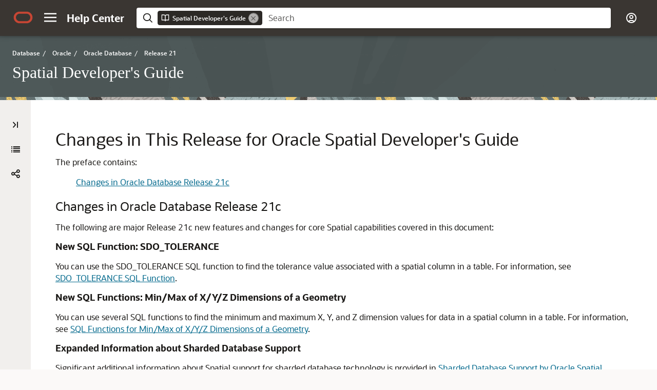

--- FILE ---
content_type: text/html
request_url: https://docs.oracle.com/en/database/oracle/oracle-database/21/spatl/changes-this-release-oracle-spatial-developers-guide.html
body_size: 3920
content:
<!DOCTYPE html
  SYSTEM "about:legacy-compat">
<html xml:lang="en-us" lang="en-us">
   <head>
      <meta http-equiv="Content-Type" content="text/html; charset=utf-8">
      <meta name="DC.Type" content="topic">
      <meta name="DC.Title" content="Changes in This Release for Oracle Spatial Developer's Guide">
      <meta name="DC.Relation" scheme="URI" content="changes-this-release-oracle-spatial-developers-guide.html#GUID-13930347-7DD4-478F-9746-99008D9664E4">
      <meta name="DC.Creator" content="Chuck Murray">
      <meta name="DC.Creator" content="Siva Ravada">
      <meta name="DC.Creator" content="Jack Wang">
      <meta name="DC.Creator" content="Richard Anderson">
      <meta name="DC.Creator" content="Ying Hu">
      <meta name="DC.Creator" content="Qingyun (Jeffrey) Xie">
      <meta name="DC.Creator" content="Mike Horhammer">
      <meta name="DC.Creator" content="Dan Abugov">
      <meta name="DC.Creator" content="Nicole Alexander">
      <meta name="DC.Creator" content="Bruce Blackwell">
      <meta name="DC.Creator" content="Raja Chatterjee">
      <meta name="DC.Creator" content="Luis Angel Ramos Covarrubias">
      <meta name="DC.Creator" content="Dan Geringer">
      <meta name="DC.Creator" content="Baris Kazar">
      <meta name="DC.Creator" content="Ravi Kothuri">
      <meta name="DC.Creator" content="Ji Yang">
      <meta name="DC.Creator" content="Lavanya Jayapalan">
      <meta name="DC.Publisher" content="February2024">
      <meta name="DC.Format" content="XHTML">
      <meta name="DC.Identifier" content="GUID-5E366823-B1E7-4C42-AE5B-9AE8049EF7FE">
      <meta name="DC.Language" content="en-US">
      <meta name="viewport" content="width=device-width, initial-scale=1">
      <meta http-equiv="X-UA-Compatible" content="IE=edge">
      <title>Changes in This Release for Oracle Spatial Developer's Guide</title>
      <meta property="og:site_name" content="Oracle Help Center">
      <meta property="og:title" content="Spatial Developer's Guide ">
      <meta property="og:description" content>
      <link rel="stylesheet" href="/sp_common/book-template/ohc-book-template/css/book.css">
      <link rel="shortcut icon" href="/sp_common/book-template/ohc-common/img/favicon.ico">
      <meta name="application-name" content="Spatial Developer's Guide">
      <meta name="generator" content="DITA Open Toolkit version 1.8.5 (Mode = doc)">
      <meta name="plugin" content="SP_docbuilder HTML plugin release 18.2.2">
      <link rel="alternate" href="spatial-developers-guide.pdf" title="PDF File" type="application/pdf">
      <meta name="robots" content="all">
      <link rel="schema.dcterms" href="http://purl.org/dc/terms/">
      <meta name="dcterms.created" content="2024-02-06T02:49:26-08:00">
      <meta name="dcterms.title" content="Spatial Developer's Guide ">
      <meta name="dcterms.dateCopyrighted" content="1999, 2024">
      <meta name="dcterms.category" content="database">
      <meta name="dcterms.identifier" content="F32277-19">
      
      <meta name="dcterms.product" content="en/database/oracle/oracle-database/21">
      
      <link rel="prev" href="preface.html" title="Previous" type="text/html">
      <link rel="next" href="spatial-concepts-usage.html" title="Next" type="text/html">
      <script>
        document.write('<style type="text/css">');
        document.write('body > .noscript, body > .noscript ~ * { visibility: hidden; }');
        document.write('</style>');
     </script>
      <script data-main="/sp_common/book-template/ohc-book-template/js/book-config" src="/sp_common/book-template/requirejs/require.js"></script>
      <script>
            if (window.require === undefined) {
                document.write('<script data-main="sp_common/book-template/ohc-book-template/js/book-config" src="sp_common/book-template/requirejs/require.js"><\/script>');
                document.write('<link href="sp_common/book-template/ohc-book-template/css/book.css" rel="stylesheet"/>');
            }
        </script>
      <script type="application/json" id="ssot-metadata">{"primary":{"category":{"short_name":"database","element_name":"Database","display_in_url":true},"suite":{"short_name":"oracle","element_name":"Oracle","display_in_url":true},"product_group":{"short_name":"not-applicable","element_name":"Not applicable","display_in_url":false},"product":{"short_name":"oracle-database","element_name":"Oracle Database","display_in_url":true},"release":{"short_name":"21","element_name":"Release 21","display_in_url":true}}}</script>
      
    <meta name="dcterms.isVersionOf" content="SPATL">
    <meta name="dcterms.release" content="Release 21">
  <script type="application/ld+json"> {"@context":"https://schema.org","@type":"WebPage","name":"Changes in This Release for Oracle Spatial Developer's Guide","datePublished":"2020-11-27 16:39:48 GMT","dateModified":"2024-02-06 10:56:33 GMT"} </script>
    <script>window.ohcglobal || document.write('<script src="/en/dcommon/js/global.js">\x3C/script>')</script></head>
   <body>
      <div class="noscript alert alert-danger text-center" role="alert">
         <a href="preface.html" class="pull-left"><span class="glyphicon glyphicon-chevron-left" aria-hidden="true"></span>Previous</a>
         <a href="spatial-concepts-usage.html" class="pull-right">Next<span class="glyphicon glyphicon-chevron-right" aria-hidden="true"></span></a>
         <span class="fa fa-exclamation-triangle" aria-hidden="true"></span> JavaScript must be enabled to correctly display this content
        
      </div>
      <article>
         <header>
            <ol class="breadcrumb" vocab="http://schema.org/" typeof="BreadcrumbList">
               <li property="itemListElement" typeof="ListItem"><a href="index.html" property="item" typeof="WebPage"><span property="name">Spatial Developer's Guide </span></a></li>
               <li class="active" property="itemListElement" typeof="ListItem">Changes in This Release for Oracle Spatial Developer's Guide</li>
            </ol>
            <a id="GUID-5E366823-B1E7-4C42-AE5B-9AE8049EF7FE" name="GUID-5E366823-B1E7-4C42-AE5B-9AE8049EF7FE"></a>
            
            <h2 id="SPATL-GUID-5E366823-B1E7-4C42-AE5B-9AE8049EF7FE" class="sect2">Changes in This Release for Oracle Spatial Developer's Guide</h2>
         </header>
         <div class="ind">
            <div>
               <div class="section">
                  <p>The preface contains:</p>
               </div>
               <!-- class="section" -->
            </div>
            <div>
               <ul class="ullinks">
                  <li class="ulchildlink"><a href="changes-this-release-oracle-spatial-developers-guide.html#GUID-13930347-7DD4-478F-9746-99008D9664E4">Changes in Oracle Database Release 21c</a><br></li>
               </ul>
            </div>
            
            <div class="props_rev_3"><a id="GUID-13930347-7DD4-478F-9746-99008D9664E4" name="GUID-13930347-7DD4-478F-9746-99008D9664E4"></a><h3 id="SPATL-GUID-13930347-7DD4-478F-9746-99008D9664E4" class="sect3">Changes in Oracle Database Release 21c</h3>
               <div>
                  <p>The following are major Release 21c new features and changes for core Spatial capabilities covered in this document:</p>
                  <div class="section">
                     <p class="subhead2" id="GUID-13930347-7DD4-478F-9746-99008D9664E4__GUID-5344CB66-3CCC-46F4-BFBB-2FDA3C1238DA">New SQL Function: SDO_TOLERANCE</p>
                     <p>You can use the SDO_TOLERANCE SQL function to find the tolerance value associated with a spatial column in a table. For information, see <a href="spatial-concepts.html#GUID-1D969840-766D-4E8C-96B6-C2709C80AF42">SDO_TOLERANCE SQL Function</a>.
                     </p>
                  </div>
                  <!-- class="section" -->
                  <div class="section">
                     <p class="subhead2" id="GUID-13930347-7DD4-478F-9746-99008D9664E4__GUID-E6E6A7F7-326B-46B8-954B-8F5AB8A424C5">New SQL Functions: Min/Max of X/Y/Z Dimensions of a Geometry</p>
                     <p>You can use several SQL functions to find the minimum and maximum X, Y, and Z dimension values for data in a spatial column in a table. For information, see <a href="spatial-datatypes-metadata.html#GUID-F3E4B059-2A0F-429D-89B8-056D42784D70">SQL Functions for Min/Max of X/Y/Z Dimensions of a Geometry</a>.
                     </p>
                  </div>
                  <!-- class="section" -->
                  <div class="section">
                     <p class="subhead2" id="GUID-13930347-7DD4-478F-9746-99008D9664E4__GUID-EF2B2E8C-27FB-4FEA-9F60-1371655DAFB7">Expanded Information about Sharded Database Support</p>
                     <p>Significant additional information about Spatial support for sharded database technology is provided in <a href="spatial-concepts.html#GUID-D0143C10-296E-4E6F-A3DC-6370313CF53A" title="Spatial supports the use of sharded database technology.">Sharded Database Support by Oracle Spatial</a>.
                     </p>
                  </div>
                  <!-- class="section" -->
                  <div class="section">
                     <p class="subhead2" id="GUID-13930347-7DD4-478F-9746-99008D9664E4__GUID-F49D50AB-B606-4993-95C4-824D8C06B5E3">SPATIAL_VECTOR_ACCELERATION Default Value Changed to TRUE</p>
                     <p>The default value of the SPATIAL_VECTOR_ACCELERATION system parameter has been changed to <code class="codeph">TRUE</code>. (In previous releases the default had been <code class="codeph">FALSE</code>.) This parameter is explained in <a href="spatial-concepts.html#GUID-E813A365-6433-4CB8-B155-A5ACA8AAD669" title="To optimize the performance of spatial operators, the SPATIAL_VECTOR_ACCELERATION database system parameter value must be TRUE.">SPATIAL_VECTOR_ACCELERATION System Parameter</a>.
                     </p>
                  </div>
                  <!-- class="section" -->
                  <div class="section">
                     <p class="subhead2" id="GUID-13930347-7DD4-478F-9746-99008D9664E4__GUID-EBE05778-67A1-4319-886B-C18866746803">Oracle Locator Information Removed</p>
                     <p>In previous versions, the ability to use the full set of Oracle Spatial required Oracle Database Enterprise Edition, whereas a subset of those features called Oracle Locator did not require Enterprise Edition. Now, however, all Oracle Spatial capabilities are available with both Enterprise Edition and Standard Edition 2. </p>
                     <p>Therefore, references to Oracle Locator, including distinctions between it and Oracle Spatial, have been removed from this version of the manual.</p>
                  </div>
                  <!-- class="section" -->
                  <div class="section">
                     <p class="subhead2" id="GUID-13930347-7DD4-478F-9746-99008D9664E4__GUID-621761F9-58B1-4750-A923-C49A321373F0">WFS-Related Changes for Release 21c</p>
                     <p>Effective with release 21c (and <span class="italic">not</span> for releases 19c and earlier), WFS
                metadata has moved from the MDSYS schema to a user schema, and each database can
                have multiple schemas configured for WFS.
                     </p>
                     <p>See <a href="web-feature-service-wfs-concepts.html#GUID-EDE91B28-3BE4-4F75-805F-3BB2D1F75262">Data Source Setup for the WFS Engine</a> (the last step), <a href="web-feature-service-wfs-concepts.html#GUID-A389BC77-9A71-4D18-B317-540B442264EB" title="(This topic applies only to release 21c or later; it does not apply to release 19c or earlier.)">Dropping WFS Support (Release 21c or Later Only)</a>, and <a href="web-feature-service-wfs-concepts.html#GUID-BAF5E803-893D-4A0A-A00C-00B80C7A0173" title="(This topic applies only to release 21c or later; it does not apply to release 19c or earlier.)">Updating a WFS Instance from an Oracle Database for a Release Before 21c to Release 21c or Later</a> for details.
                     </p>
                  </div>
                  <!-- class="section" -->
                  <div class="section">
                     <p class="subhead2" id="GUID-13930347-7DD4-478F-9746-99008D9664E4__GUID-457497CC-2C21-4A9C-85E5-AEFD480996D8">Database In-Memory Spatial Support</p>
                     <p>You can now specify <code class="codeph">INMEMORY SPATIAL</code> to a spatial column, in order to enable the in-memory spatial feature. 
                     </p>
                     <p>See <a href="spatial-concepts.html#GUID-ED5EBC37-DE65-4DFC-B8C1-2E602D78C0ED" title="Spatial supports the use of Oracle Database In-Memory technology.">Database In-Memory Support by Oracle Spatial</a> for more information.
                     </p>
                  </div>
                  <!-- class="section" -->
               </div>
               <div>
                  <div class="familylinks">
                     <div class="parentlink">
                        <p><strong>Parent topic:</strong> <a href="changes-this-release-oracle-spatial-developers-guide.html#GUID-5E366823-B1E7-4C42-AE5B-9AE8049EF7FE">Changes in This Release for Oracle Spatial Developer's Guide</a></p>
                     </div>
                  </div>
               </div>
               
            </div>
         </div>
      </article>
   </body>
</html>

--- FILE ---
content_type: application/x-javascript
request_url: https://docs.oracle.com/en/database/oracle/oracle-database/21/spatl/toc.js
body_size: 2956
content:
define(
{
    "reducedVersion":true,
    "toc":[
        {
            "heading":"Table of Contents",
            "topics":[
                {
                    "title":"List of Examples",
                    "href":"loe.html"
                },
                {
                    "title":"List of Figures",
                    "href":"lof.html"
                },
                {
                    "title":"List of Tables",
                    "href":"lot.html"
                },
                {
                    "title":"Title and Copyright Information",
                    "href":"index.html"
                },
                {
                    "title":"Preface",
                    "href":"preface.html#GUID-CDF0F10C-20C3-488E-96C7-599C9E997AD0"
                },
                {
                    "title":"Changes in This Release for Oracle Spatial Developer's Guide",
                    "href":"changes-this-release-oracle-spatial-developers-guide.html#GUID-5E366823-B1E7-4C42-AE5B-9AE8049EF7FE"
                },
                {
                    "title":"Part I Conceptual and Usage Information",
                    "href":"spatial-concepts-usage.html#GUID-EEEED709-34A1-46EA-9AF3-869FD06E3076",
                    "topics":[
                        {
                            "title":"<span class=\"secnum\">1 </span> Spatial Concepts",
                            "href":"spatial-concepts.html#GUID-67E4037F-C40F-442A-8662-837DD5539784"
                        },
                        {
                            "title":"<span class=\"secnum\">2 </span> Spatial Data Types and Metadata",
                            "href":"spatial-datatypes-metadata.html#GUID-5A7FCD16-E726-430F-91BE-56D7F7BAA359"
                        },
                        {
                            "title":"<span class=\"secnum\">3 </span> SQL Multimedia Type Support",
                            "href":"sql-multimedia-type-support.html#GUID-7B4AA04A-5264-4567-8DB1-D53C72F453E0"
                        },
                        {
                            "title":"<span class=\"secnum\">4 </span> Loading Spatial Data",
                            "href":"loading-spatial-data.html#GUID-69233A26-EE80-4AFC-82EF-803124DA7F97"
                        },
                        {
                            "title":"<span class=\"secnum\">5 </span> Indexing and Querying Spatial Data",
                            "href":"indexing-querying-spatial-data.html#GUID-07129836-0DAE-4BCC-B290-942C456AE2EA"
                        },
                        {
                            "title":"<span class=\"secnum\">6 </span> Coordinate Systems (Spatial Reference Systems)",
                            "href":"coordinate-systems-concepts.html#GUID-C3573533-1E3E-42BC-9C43-45AA09EDE150"
                        },
                        {
                            "title":"<span class=\"secnum\">7 </span> Linear Referencing System",
                            "href":"lrs-linear-referencing-system-concepts.html#GUID-9793361B-6C73-41E1-8389-85D8788ED083"
                        },
                        {
                            "title":"<span class=\"secnum\">8 </span> Location Tracking Server",
                            "href":"location-tracking-server-concepts.html#GUID-44411566-DA36-4C87-8412-5CEEE6A70518"
                        },
                        {
                            "title":"<span class=\"secnum\">9 </span> Spatial Analysis and Mining",
                            "href":"spatial-analysis-mining.html#GUID-67115788-00C2-49D6-85CA-6027F759AF1F"
                        },
                        {
                            "title":"<span class=\"secnum\">10 </span> Extending Spatial Indexing Capabilities",
                            "href":"extending-spatial-indexing.html#GUID-539B96DA-0005-4E37-9F6B-9AE3F941FB75"
                        }
                    ]
                },
                {
                    "title":"Part II Spatial Web Services",
                    "href":"spatial-web-services.html#GUID-902DC5B8-A134-4649-A68A-19760BC325B1",
                    "topics":[
                        {
                            "title":"<span class=\"secnum\">11 </span> Introduction to Spatial Web Services",
                            "href":"introduction-spatial-web-services.html#GUID-80057851-C6AE-4036-9659-9D1D14AB22D1"
                        },
                        {
                            "title":"<span class=\"secnum\">12 </span> Geocoding Address Data",
                            "href":"geocoding-address-data-concepts.html#GUID-8240D09F-D705-472C-9603-336AA362D41B"
                        },
                        {
                            "title":"<span class=\"secnum\">13 </span> Business Directory (Yellow Pages) Support",
                            "href":"buasiness-directory-yp-concepts.html#GUID-369E596B-D81D-4143-B78E-43597FDC7595"
                        },
                        {
                            "title":"<span class=\"secnum\">14 </span> Routing Engine",
                            "href":"routing-engine-concepts.html#GUID-22403E02-1569-4D9E-8D04-02003D70C1B7"
                        },
                        {
                            "title":"<span class=\"secnum\">15 </span> OpenLS Support",
                            "href":"openls-concepts.html#GUID-4AD3750F-54BA-4BBB-96C9-BAAC63587965"
                        },
                        {
                            "title":"<span class=\"secnum\">16 </span> Web Feature Service (WFS) Support",
                            "href":"web-feature-service-wfs-concepts.html#GUID-7FBC9712-D9AF-4123-B7FD-5FD0D74C22EC"
                        },
                        {
                            "title":"<span class=\"secnum\">17 </span> Web Coverage Service (WCS) Support",
                            "href":"web-coverage-service-wcs-support.html#GUID-9F668AC1-9453-415D-9BB3-8CA65CB2EE3D"
                        },
                        {
                            "title":"<span class=\"secnum\">18 </span> Catalog Services for the Web (CSW) Support",
                            "href":"catalog-services-web-csw-concepts.html#GUID-8B8405D9-8851-4793-A33A-0DCCE72BA98A"
                        }
                    ]
                },
                {
                    "title":"Part III Reference Information",
                    "href":"spatial-reference-information.html#GUID-343C3A98-6564-49CF-AA31-F86C5AEAAF02",
                    "topics":[
                        {
                            "title":"<span class=\"secnum\">19 </span> SQL Statements for Indexing Spatial Data",
                            "href":"sql-indexing-spatial-data.html#GUID-E356011F-BC91-44EC-9E86-E5E786EDC2BC"
                        },
                        {
                            "title":"<span class=\"secnum\">20 </span> Spatial Operators",
                            "href":"spatial-operators-reference.html#GUID-85422854-5133-4F1D-BF0E-228CA6EDAF87"
                        },
                        {
                            "title":"<span class=\"secnum\">21 </span> Spatial Aggregate Functions",
                            "href":"spatial-aggregate-functions.html#GUID-F6D76405-3876-4834-9FAB-75F97BDF4BD9"
                        },
                        {
                            "title":"<span class=\"secnum\">22 </span> SDO_CS Package (Coordinate System Transformation)",
                            "href":"SDO_CS-reference.html#GUID-5C72C098-436E-476E-B9D2-00C8A4A9C67A"
                        },
                        {
                            "title":"<span class=\"secnum\">23 </span> SDO_CSW Package (Catalog Services for the Web)",
                            "href":"SDO_CSW-reference.html#GUID-A3E66A2B-FE80-4A0E-9C56-1230858F6917"
                        },
                        {
                            "title":"<span class=\"secnum\">24 </span> SDO_CSW_PROCESS Package [deprecated]",
                            "href":"SDO_CSW_PROCESS-reference.html#GUID-80850C31-873C-4BA8-A3F8-152ADBCDAE36"
                        },
                        {
                            "title":"<span class=\"secnum\">25 </span> SDO_GCDR Package (Geocoding)",
                            "href":"SDO_GCDR-reference.html#GUID-74DA21CB-D78A-40C7-88CF-65EE41310349"
                        },
                        {
                            "title":"<span class=\"secnum\">26 </span> SDO_GEOM Package (Geometry)",
                            "href":"SDO_GEOM-reference.html#GUID-0D52F048-18B4-4A2C-B5BF-6A5F6BD3E113"
                        },
                        {
                            "title":"<span class=\"secnum\">27 </span> SDO_LRS Package (Linear Referencing System)",
                            "href":"SDO_LRS-reference.html#GUID-38A5534F-0B2D-410B-8210-3DFFD4E4AE5B"
                        },
                        {
                            "title":"<span class=\"secnum\">28 </span> SDO_MIGRATE Package (Upgrading)",
                            "href":"SDO_MIGRATE-reference.html#GUID-60525DFE-EE7A-4302-BFC9-5F9CDBF9728E"
                        },
                        {
                            "title":"<span class=\"secnum\">29 </span> SDO_OLS Package (OpenLS)",
                            "href":"SDO_OLS-reference.html#GUID-76763CDE-41A8-46F6-91D2-152E6930E989"
                        },
                        {
                            "title":"<span class=\"secnum\">30 </span> SDO_PC_PKG Package (Point Clouds)",
                            "href":"SDO_PC_PKG-reference.html#GUID-3E640CE2-BDDB-4889-8A42-CBB070E1F8AA"
                        },
                        {
                            "title":"<span class=\"secnum\">31 </span> SDO_SAM Package (Spatial Analysis and Mining)",
                            "href":"SDO_SAM-reference.html#GUID-60C6A33E-1CE1-4FE6-AC03-16EE11E97FDC"
                        },
                        {
                            "title":"<span class=\"secnum\">32 </span> SDO_TIN_PKG Package (TINs)",
                            "href":"SDO_TIN_PKG-reference.html#GUID-CCCA829C-CB07-4F64-9339-4D84C3D382E7"
                        },
                        {
                            "title":"<span class=\"secnum\">33 </span> SDO_TRKR Package (Location Tracking)",
                            "href":"SDO_TRKR-reference.html#GUID-EDDAAD84-8633-4E5F-8770-CB323CCD61E0"
                        },
                        {
                            "title":"<span class=\"secnum\">34 </span> SDO_TUNE Package (Tuning)",
                            "href":"SDO_TUNE-reference.html#GUID-76AF7E8B-95F2-4834-812F-D910551AA2CA"
                        },
                        {
                            "title":"<span class=\"secnum\">35 </span> SDO_WCS Package (Web Coverage Service)",
                            "href":"SDO_WCS-reference.html#GUID-3B925BDB-55FA-4A2E-9FFA-A8D198208381"
                        },
                        {
                            "title":"<span class=\"secnum\">36 </span> SDO_UTIL Package (Utility)",
                            "href":"SDO_UTIL-reference.html#GUID-7A79F1C4-FABF-432A-AF94-9E9CB23BBFBA"
                        },
                        {
                            "title":"<span class=\"secnum\">37 </span> SDO_WFS_LOCK Package (WFS)",
                            "href":"SDO_WFS_LOCK-reference.html#GUID-8F7B40D0-5412-45E1-B60F-4EB5213E1F2D"
                        },
                        {
                            "title":"<span class=\"secnum\">38 </span> SDO_WFS_PROCESS Package (WFS Processing)",
                            "href":"SDO_WFS_PROCESS-reference.html#GUID-B90335C5-F1A6-4F18-8F7E-7FAFBCB715C1"
                        }
                    ]
                },
                {
                    "title":"Supplementary Information",
                    "href":"spatial-supplementary-information.html#GUID-27D2A555-529F-4F08-ADDC-C6587A35358C",
                    "topics":[
                        {
                            "title":"<span class=\"secnum\">A </span> Installation, Migration, Compatibility, and Upgrade",
                            "href":"spatial-install-migrate-upgrade.html#GUID-EB48F5B9-5790-4242-8665-D9CBE01775CC"
                        },
                        {
                            "title":"<span class=\"secnum\">B </span> Complex Spatial Queries: Examples",
                            "href":"complex-spatial-queries.html#GUID-66516CA7-D36C-4A73-90FC-28C650DDDF68"
                        },
                        {
                            "title":"<span class=\"secnum\">C </span> Loading ESRI Shapefiles into Spatial",
                            "href":"esri-shapefiles.html#GUID-0FEDEB4E-5039-490A-83AB-1E226512A0A0"
                        },
                        {
                            "title":"<span class=\"secnum\">D </span> Routing Engine Administration",
                            "href":"routing-engine-administration.html#GUID-ED1682F6-EEC2-4080-A29A-269CD89DEB4F"
                        },
                        {
                            "title":"<span class=\"secnum\">E </span> Catalog Services for the Web (CSW) Support [deprecated implementation]",
                            "href":"csw_support_old.html#GUID-BA7470AB-D2C6-4C16-A5E9-2DD21D78DEF0"
                        }
                    ]
                },
                {
                    "title":"Glossary",
                    "href":"spatial-glossary.html#GUID-3740B39A-6588-449B-82F5-62C0D8803DDB"
                },
                {
                    "title":"Index",
                    "href":"book-index.html"
                }
            ]
        }
    ]
});